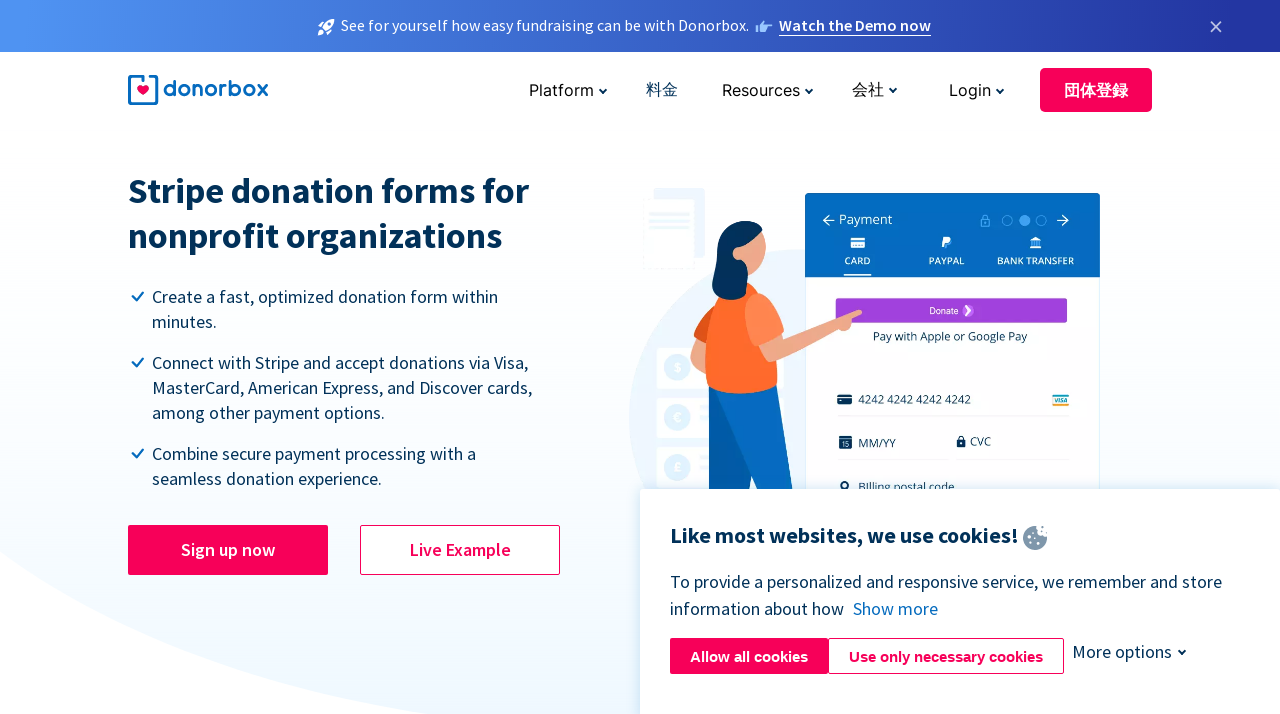

--- FILE ---
content_type: text/html; charset=utf-8
request_url: https://donorbox.org/ja/stripe-donations?original_url=https%3A%2F%2Fdonorbox.org%2F%3Futm_source%3DPoweredby%26utm_campaign%3DDefMon3%2Bx%2BAlex%2BKinash%26utm_content%3D466034%26utm_org%3DRotary%2BKlubi%2BTallinn%2BVanalinn&utm_campaign=DefMon3+x+Alex+Kinash&utm_content=466034&utm_source=Poweredby
body_size: 13330
content:
<!DOCTYPE html><html lang="ja"><head><link rel="preconnect" href="https://www.googletagmanager.com"/><link rel="preconnect" href="https://google.com"/><link rel="preconnect" href="https://googleads.g.doubleclick.net"/><link rel="preconnect" href="https://www.facebook.com"/><link rel="preconnect" href="https://connect.facebook.net"/><link rel="preconnect" href="https://cdn.heapanalytics.com"/><link rel="dns-prefetch" href="https://www.googletagmanager.com"/><link rel="dns-prefetch" href="https://google.com"/><link rel="dns-prefetch" href="https://googleads.g.doubleclick.net"/><link rel="dns-prefetch" href="https://www.facebook.com"/><link rel="dns-prefetch" href="https://connect.facebook.net"/><link rel="dns-prefetch" href="https://cdn.heapanalytics.com"/><script>
  (function(w,d,s,l,i){w[l]=w[l]||[];w[l].push({'gtm.start':
      new Date().getTime(),event:'gtm.js'});var f=d.getElementsByTagName(s)[0],
    j=d.createElement(s),dl=l!='dataLayer'?'&l='+l:'';j.async=true;j.src=
    'https://www.googletagmanager.com/gtm.js?id='+i+dl;f.parentNode.insertBefore(j,f);
  })(window,document,'script','dataLayer','GTM-NWL3C83');
</script><script type="text/javascript" id="hs-script-loader" async defer src="//js.hs-scripts.com/7947408.js"></script><meta charset="utf-8"/><link rel="canonical" href="https://donorbox.org/ja/stripe-donations"/><title>Stripe Donation Form for Nonprofits - Stripe Donations</title><meta name="viewport" content="initial-scale=1.0"/><meta name="description" content="Accept donations on your website with Stripe donation form. Let donors use their credit card to donate directly on your website."/><meta name="keywords" content="Stripe Donations, fundraising with stripe"/><meta property="og:type" content="website"/><meta property="og:site_name" content="Donorbox"/><meta property="og:title" content="Stripe Donation Form for Nonprofits - Stripe Donations"/><meta property="og:description" content="Accept donations on your website with Stripe donation form. Let donors use their credit card to donate directly on your website."/><meta property="og:image" content="https://donorbox.org/landing_pages_assets/new-landing-pages/meta-images/home-7f2d68aaa66ab38667597d199072cb7cfc72fddee878fe425c74f91f17e1bd47.jpg"/><meta name="twitter:title" content="Stripe Donation Form for Nonprofits - Stripe Donations"/><meta name="twitter:description" content="Accept donations on your website with Stripe donation form. Let donors use their credit card to donate directly on your website."/><meta name="twitter:image" content="https://donorbox.org/landing_pages_assets/new-landing-pages/meta-images/home-7f2d68aaa66ab38667597d199072cb7cfc72fddee878fe425c74f91f17e1bd47.jpg"/><meta name="twitter:card" content="summary_large_image"><link rel="manifest" href="/manifest.json"/><meta name="theme-color" content="#ffffff"/><meta name="msapplication-TileColor" content="#ffffff"/><meta name="msapplication-TileImage" content="/ms-icon-144x144.png"/><link rel="icon" type="image/x-icon" href="/favicon-16x16.png" sizes="16x16"/><link rel="icon" type="image/x-icon" href="/favicon-32x32.png" sizes="32x32"/><link rel="icon" type="image/x-icon" href="/favicon-96x96.png" sizes="96x96"/><link rel="apple-touch-icon" sizes="57x57" href="/apple-icon-57x57.png"/><link rel="apple-touch-icon" sizes="60x60" href="/apple-icon-60x60.png"/><link rel="apple-touch-icon" sizes="72x72" href="/apple-icon-72x72.png"/><link rel="apple-touch-icon" sizes="76x76" href="/apple-icon-76x76.png"/><link rel="apple-touch-icon" sizes="114x114" href="/apple-icon-114x114.png"/><link rel="apple-touch-icon" sizes="120x120" href="/apple-icon-120x120.png"/><link rel="apple-touch-icon" sizes="144x144" href="/apple-icon-144x144.png"/><link rel="apple-touch-icon" sizes="152x152" href="/apple-icon-152x152.png"/><link rel="apple-touch-icon" sizes="180x180" href="/apple-icon-180x180.png"/><link rel="icon" type="image/png" sizes="192x192" href="/android-icon-192x192.png"/><!--[if IE]><link href="/landing_pages_assets/sans-pro/regular-1b01f058419a6785ee98b1de8a8604871d53552aa677b16f401d440def8e8a83.eot" as="font" crossorigin="anonymous"><link href="/landing_pages_assets/sans-pro/semibold-048f420980b42d9b3569a8ea826e9ba97b0d882b56ce5a20e3d9acabe1fb7214.eot" as="font" crossorigin="anonymous"><link href="/landing_pages_assets/sans-pro/bold-d5374547beba86fc76521d5b16944f8ad313b955b65b28d4b89aa61a0f0cbb0d.eot" as="font" crossorigin="anonymous"><![endif]--><link rel="preload" href="/landing_pages_assets/sans-pro/regular-506df6d11eb8bd950dea2b0b1e69397bc4410daeec6ba5aab4ad41e3386996d2.woff2" as="font" type="font/woff2" crossorigin="anonymous" fetchpriority="high"><link rel="preload" href="/landing_pages_assets/sans-pro/semibold-2b125f39737026068a5de4414fdd71a08ad6b3ea0e8e5f5bc97fa5607fdc3937.woff2" as="font" type="font/woff2" crossorigin="anonymous" fetchpriority="high"><link rel="preload" href="/landing_pages_assets/sans-pro/bold-6f023c1792d701dc7e4b79d25d86adf69729fff2700c4eb85b1dcb0d33fbe5c4.woff2" as="font" type="font/woff2" crossorigin="anonymous" fetchpriority="high"><link rel="preload" href="/landing_pages_assets/inter/regular-f71613ac7da472e102f775b374f4a766d816b1948ce4e0eaf7d9907c099363ad.woff2" as="font" type="font/woff2" crossorigin="anonymous" fetchpriority="high"><link rel="preload" href="/landing_pages_assets/inter/semibold-53b3114308ca921a20f8dc7349805375ab8381f8dc970f53e3e5dda7aa81a9f2.woff2" as="font" type="font/woff2" crossorigin="anonymous" fetchpriority="high"><link rel="preload" href="/landing_pages_assets/inter/bold-e6f866eac18175086a9e1ccd7cb63426122ee179ce42fdcf3380bfa79647dd2a.woff2" as="font" type="font/woff2" crossorigin="anonymous" fetchpriority="high"><link rel="preload" href="/landing_pages_assets/application-356b23ce10fcf475933bce3e94d3169112c289a59f6d8ef28f9f455231cb0bba.css" as="style" type="text/css"><link rel="stylesheet" href="/landing_pages_assets/application-356b23ce10fcf475933bce3e94d3169112c289a59f6d8ef28f9f455231cb0bba.css" media="all"/><!--[if lt IE 9]><script src="/landing_pages_assets/html5shiv.min-d9d619c5ff86e7cd908717476b6b86ecce6faded164984228232ac9ba2ccbf54.js" defer="defer"></script><link rel="stylesheet preload" href="/landing_pages_assets/application-ie-6348f8c6e18cc67ca7ffb537dc32222cdad4817d60777f38383a51934ae80c61.css" media="all" as="style"/><![endif]--><link rel="stylesheet preload" href="/landing_pages_assets/application-safari-918323572d70c4e57c897471611ef8e889c75652c5deff2b20b3aa5fe0856642.css" media="all" as="style"/><script type="application/ld+json">
    {
      "@context": "https://schema.org/",
      "@type": "WebApplication",
      "applicationCategory": "https://schema.org/WebApplication",
      "name": "Donorbox",
      "operatingSystem": "all",
      "screenshot": "'https://donorbox.org/donation-form-1.png') %>",
      "creator": {
        "@type": "Organization",
        "url":"https://donorbox.org/",
        "name": "Donorbox",
        "logo": {
          "@type":"ImageObject",
          "url":"https://donorbox.org/landing_pages_assets/new-landing-pages/donorbox-logo-f8e4c600e9059ec561ebaa2c74695f32b6f344fdb23207623632b1400a76d27f.svg"
        }
      },
      "aggregateRating": {
        "@type": "AggregateRating",
        "ratingValue": "4.85",
        "reviewCount": "191"
      },
      "offers": {
        "@type": "AggregateOffer",
        "offeredBy": {
          "@type": "Organization",
          "name":"Donorbox"
        },
        "lowPrice": 0,
        "highPrice": 475,
        "offerCount": 4,
        "priceCurrency": "USD",
        "priceSpecification": [
          {
            "@type": "UnitPriceSpecification",
            "price": 0,
            "priceCurrency": "USD",
            "name": "Donorbox Grow Standard"
          },
          {
            "@type": "UnitPriceSpecification",
            "price": 139,
            "priceCurrency": "USD",
            "name": "Donorbox Grow Pro"
          },
          {
            "@type": "UnitPriceSpecification",
            "price": 250,
            "priceCurrency": "USD",
            "name": "Donorbox Premium Edge"
          },
          {
            "@type": "UnitPriceSpecification",
            "price": 475,
            "priceCurrency": "USD",
            "name": "Donorbox Premium Signature"
          }
        ]
      }
    }
  </script><script type="text/javascript">
  var kjs = window.kjs || function (a) {
    var c = { apiKey: a.apiKey };
    var d = document;
    setTimeout(function () {
      var b = d.createElement("script");
      b.src = a.url || "https://cdn.kiflo.com/k.js", d.getElementsByTagName("script")[0].parentNode.appendChild(b)
    });
    return c;
  }({ apiKey: "9c8f407a-8b34-4e16-b4c3-7933b4d7757e" });
</script></head><body id="application_stripe_donations" class="application stripe_donations ja" data-namespace="" data-controller="application" data-action="stripe_donations" data-locale="ja"><noscript><iframe src="https://www.googletagmanager.com/ns.html?id=GTM-NWL3C83" height="0" width="0" style="display:none;visibility:hidden"></iframe></noscript><div id="sticky_bar" class="sticky-nav-bar d-none"><p><img alt="See for yourself how easy fundraising can be with Donorbox." width="20" height="20" fetchpriority="high" loading="eager" src="/landing_pages_assets/new-landing-pages/rocket-launch-f7f79fcf9aab8e19a4c95eede5c7206b681c9a568d19ca0e63d4a32635605bf0.svg"/><span>See for yourself how easy fundraising can be with Donorbox.</span><img id="right_hand_icon" alt="See for yourself how easy fundraising can be with Donorbox." width="20" height="20" fetchpriority="high" loading="eager" src="/landing_pages_assets/new-landing-pages/hand-right-741947b82a464e7c9b2799a36575d9c057b4911a82dc6cc361fc6ec4bd5a34a9.svg"/><a target="_blank" rel="nofollow" href="https://donorbox.org/on-demand-demo-form/?utm_campaign=topbar">Watch the Demo now</a></p><div><span id="sticky_bar_close_icon">&times;</span></div></div><header id="app_header" class="ja"><a id="donorbox_logo" href="/ja?original_url=https%3A%2F%2Fdonorbox.org%2F%3Futm_source%3DPoweredby%26utm_campaign%3DDefMon3%2Bx%2BAlex%2BKinash%26utm_content%3D466034%26utm_org%3DRotary%2BKlubi%2BTallinn%2BVanalinn&amp;utm_campaign=DefMon3+x+Alex+Kinash&amp;utm_content=466034&amp;utm_source=Poweredby"><img title="Donorbox logo link to home" alt="Donorbox logo link to home" width="140" height="40" onerror="this.src=&#39;https://donorbox-www.herokuapp.com/landing_pages_assets/new-landing-pages/donorbox-logo-b007498227b575bbca83efad467e73805837c02601fc3d2da33ab7fc5772f1d0.svg&#39;" src="/landing_pages_assets/new-landing-pages/donorbox-logo-b007498227b575bbca83efad467e73805837c02601fc3d2da33ab7fc5772f1d0.svg"/></a><input id="menu_toggle" type="checkbox" name="menu_toggle" aria-label="Toggle menu"><label for="menu_toggle" aria-label="Toggle menu"></label><nav><div id="nav_dropdown_platform" aria-labelledby="nav_platform_menu_title"><p id="nav_platform_menu_title" class="menu_title"><button name="button" type="button">Platform</button></p><div class="submenu"><ul id="features_nav_list"><li><p>Fundrasing Features</p></li><li><a data-icon="all-features" href="/ja/features?original_url=https%3A%2F%2Fdonorbox.org%2F%3Futm_source%3DPoweredby%26utm_campaign%3DDefMon3%2Bx%2BAlex%2BKinash%26utm_content%3D466034%26utm_org%3DRotary%2BKlubi%2BTallinn%2BVanalinn&amp;utm_campaign=DefMon3+x+Alex+Kinash&amp;utm_content=466034&amp;utm_source=Poweredby">All features</a></li><li><a data-icon="quick-donate" href="/ja/quick-donate?original_url=https%3A%2F%2Fdonorbox.org%2F%3Futm_source%3DPoweredby%26utm_campaign%3DDefMon3%2Bx%2BAlex%2BKinash%26utm_content%3D466034%26utm_org%3DRotary%2BKlubi%2BTallinn%2BVanalinn&amp;utm_campaign=DefMon3+x+Alex+Kinash&amp;utm_content=466034&amp;utm_source=Poweredby">QuickDonate™ Donor Portal</a></li><li><a data-icon="donation-forms" href="/ja/donation-forms?original_url=https%3A%2F%2Fdonorbox.org%2F%3Futm_source%3DPoweredby%26utm_campaign%3DDefMon3%2Bx%2BAlex%2BKinash%26utm_content%3D466034%26utm_org%3DRotary%2BKlubi%2BTallinn%2BVanalinn&amp;utm_campaign=DefMon3+x+Alex+Kinash&amp;utm_content=466034&amp;utm_source=Poweredby">Donation Forms</a></li><li><a data-icon="events" href="/ja/events?original_url=https%3A%2F%2Fdonorbox.org%2F%3Futm_source%3DPoweredby%26utm_campaign%3DDefMon3%2Bx%2BAlex%2BKinash%26utm_content%3D466034%26utm_org%3DRotary%2BKlubi%2BTallinn%2BVanalinn&amp;utm_campaign=DefMon3+x+Alex+Kinash&amp;utm_content=466034&amp;utm_source=Poweredby">Events</a></li><li><a data-icon="donation-pages" href="/ja/donation-pages?original_url=https%3A%2F%2Fdonorbox.org%2F%3Futm_source%3DPoweredby%26utm_campaign%3DDefMon3%2Bx%2BAlex%2BKinash%26utm_content%3D466034%26utm_org%3DRotary%2BKlubi%2BTallinn%2BVanalinn&amp;utm_campaign=DefMon3+x+Alex+Kinash&amp;utm_content=466034&amp;utm_source=Poweredby">Donation Pages</a></li><li><a data-icon="recurring-donations" href="/ja/recurring-donations?original_url=https%3A%2F%2Fdonorbox.org%2F%3Futm_source%3DPoweredby%26utm_campaign%3DDefMon3%2Bx%2BAlex%2BKinash%26utm_content%3D466034%26utm_org%3DRotary%2BKlubi%2BTallinn%2BVanalinn&amp;utm_campaign=DefMon3+x+Alex+Kinash&amp;utm_content=466034&amp;utm_source=Poweredby">Recurring Donations</a></li><li><a data-icon="p2p" href="/ja/peer-to-peer-fundraising?original_url=https%3A%2F%2Fdonorbox.org%2F%3Futm_source%3DPoweredby%26utm_campaign%3DDefMon3%2Bx%2BAlex%2BKinash%26utm_content%3D466034%26utm_org%3DRotary%2BKlubi%2BTallinn%2BVanalinn&amp;utm_campaign=DefMon3+x+Alex+Kinash&amp;utm_content=466034&amp;utm_source=Poweredby">Peer-to-Peer</a></li><li><a data-icon="donor-management" href="/ja/donor-management?original_url=https%3A%2F%2Fdonorbox.org%2F%3Futm_source%3DPoweredby%26utm_campaign%3DDefMon3%2Bx%2BAlex%2BKinash%26utm_content%3D466034%26utm_org%3DRotary%2BKlubi%2BTallinn%2BVanalinn&amp;utm_campaign=DefMon3+x+Alex+Kinash&amp;utm_content=466034&amp;utm_source=Poweredby">Donor Management</a></li><li><a data-icon="memberships" href="/ja/memberships?original_url=https%3A%2F%2Fdonorbox.org%2F%3Futm_source%3DPoweredby%26utm_campaign%3DDefMon3%2Bx%2BAlex%2BKinash%26utm_content%3D466034%26utm_org%3DRotary%2BKlubi%2BTallinn%2BVanalinn&amp;utm_campaign=DefMon3+x+Alex+Kinash&amp;utm_content=466034&amp;utm_source=Poweredby">Memberships</a></li><li><a data-icon="text-to-give" href="/ja/text-to-give?original_url=https%3A%2F%2Fdonorbox.org%2F%3Futm_source%3DPoweredby%26utm_campaign%3DDefMon3%2Bx%2BAlex%2BKinash%26utm_content%3D466034%26utm_org%3DRotary%2BKlubi%2BTallinn%2BVanalinn&amp;utm_campaign=DefMon3+x+Alex+Kinash&amp;utm_content=466034&amp;utm_source=Poweredby">Text-to-Give</a></li><li><a data-icon="crowdfunding" href="/ja/crowdfunding-platform?original_url=https%3A%2F%2Fdonorbox.org%2F%3Futm_source%3DPoweredby%26utm_campaign%3DDefMon3%2Bx%2BAlex%2BKinash%26utm_content%3D466034%26utm_org%3DRotary%2BKlubi%2BTallinn%2BVanalinn&amp;utm_campaign=DefMon3+x+Alex+Kinash&amp;utm_content=466034&amp;utm_source=Poweredby">Crowdfunding</a></li></ul><ul id="products_nav_list"><li><p>Product</p></li><li><a data-icon="crm" href="/ja/nonprofit-crm?original_url=https%3A%2F%2Fdonorbox.org%2F%3Futm_source%3DPoweredby%26utm_campaign%3DDefMon3%2Bx%2BAlex%2BKinash%26utm_content%3D466034%26utm_org%3DRotary%2BKlubi%2BTallinn%2BVanalinn&amp;utm_campaign=DefMon3+x+Alex+Kinash&amp;utm_content=466034&amp;utm_source=Poweredby">CRM</a></li><li><a data-icon="donorbox-live" href="/ja/live-kiosk?original_url=https%3A%2F%2Fdonorbox.org%2F%3Futm_source%3DPoweredby%26utm_campaign%3DDefMon3%2Bx%2BAlex%2BKinash%26utm_content%3D466034%26utm_org%3DRotary%2BKlubi%2BTallinn%2BVanalinn&amp;utm_campaign=DefMon3+x+Alex+Kinash&amp;utm_content=466034&amp;utm_source=Poweredby">Donorbox Live™ Kiosk</a></li><li><a data-icon="tap-to-donate" href="/ja/tap-to-donate?original_url=https%3A%2F%2Fdonorbox.org%2F%3Futm_source%3DPoweredby%26utm_campaign%3DDefMon3%2Bx%2BAlex%2BKinash%26utm_content%3D466034%26utm_org%3DRotary%2BKlubi%2BTallinn%2BVanalinn&amp;utm_campaign=DefMon3+x+Alex+Kinash&amp;utm_content=466034&amp;utm_source=Poweredby">Tap to Donate</a></li><li><a data-icon="jay-ai" href="/ja/jay-ai?original_url=https%3A%2F%2Fdonorbox.org%2F%3Futm_source%3DPoweredby%26utm_campaign%3DDefMon3%2Bx%2BAlex%2BKinash%26utm_content%3D466034%26utm_org%3DRotary%2BKlubi%2BTallinn%2BVanalinn&amp;utm_campaign=DefMon3+x+Alex+Kinash&amp;utm_content=466034&amp;utm_source=Poweredby">Jay·AI</a></li><li><a data-icon="integrations" href="/ja/integrations?original_url=https%3A%2F%2Fdonorbox.org%2F%3Futm_source%3DPoweredby%26utm_campaign%3DDefMon3%2Bx%2BAlex%2BKinash%26utm_content%3D466034%26utm_org%3DRotary%2BKlubi%2BTallinn%2BVanalinn&amp;utm_campaign=DefMon3+x+Alex+Kinash&amp;utm_content=466034&amp;utm_source=Poweredby">Integrations</a></li></ul><div id="premium_nav_block"><img alt="Premium" width="255" height="30" fetchpriority="low" decoding="async" loading="lazy" src="/landing_pages_assets/new-landing-pages/top-header/donorbox-premium-logo-8d6bede1eb7846c4ee4690f7bf7bb979b01a5fedd4905af9bcb73886af2153bf.svg"/><dl><dt>Unleash Your Donation Potential</dt><dd> Personalized support and advanced tools to maximize your impact. <a class="learn-more-link" href="/ja/premium?original_url=https%3A%2F%2Fdonorbox.org%2F%3Futm_source%3DPoweredby%26utm_campaign%3DDefMon3%2Bx%2BAlex%2BKinash%26utm_content%3D466034%26utm_org%3DRotary%2BKlubi%2BTallinn%2BVanalinn&amp;utm_campaign=DefMon3+x+Alex+Kinash&amp;utm_content=466034&amp;utm_source=Poweredby">Learn More</a></dd></dl></div></div></div><a id="nav_link_pricing" href="/ja/pricing?original_url=https%3A%2F%2Fdonorbox.org%2F%3Futm_source%3DPoweredby%26utm_campaign%3DDefMon3%2Bx%2BAlex%2BKinash%26utm_content%3D466034%26utm_org%3DRotary%2BKlubi%2BTallinn%2BVanalinn&amp;utm_campaign=DefMon3+x+Alex+Kinash&amp;utm_content=466034&amp;utm_source=Poweredby">料金</a><div id="nav_dropdown_resources" aria-labelledby="nav_resources_menu_title"><p id="nav_resources_menu_title" class="menu_title"><button name="button" type="button">Resources</button></p><div class="submenu"><ul id="learning_nav_list"><li><p>Learn</p></li><li><a target="_blank" data-icon="blog" href="https://donorbox.org/nonprofit-blog">Blog</a></li><li><a target="_blank" rel="external noopener" data-icon="template" href="https://library.donorbox.org/">Guides &amp; Templates</a></li><li><a target="_blank" rel="external noopener" data-icon="webinars" href="https://webinars.donorbox.org/">Webinars</a></li><li><a data-icon="case-studies" href="/ja/case-studies?original_url=https%3A%2F%2Fdonorbox.org%2F%3Futm_source%3DPoweredby%26utm_campaign%3DDefMon3%2Bx%2BAlex%2BKinash%26utm_content%3D466034%26utm_org%3DRotary%2BKlubi%2BTallinn%2BVanalinn&amp;utm_campaign=DefMon3+x+Alex+Kinash&amp;utm_content=466034&amp;utm_source=Poweredby">Case Studies</a></li><li><a target="_blank" rel="external noopener" data-icon="podcast" href="https://podcasts.apple.com/us/podcast/the-nonprofit-podcast/id1483848924">Podcast</a></li></ul><ul id="use_cases_nav_list"><li><p>Donorbox for</p></li><li><a href="/ja/animal-fundraising?original_url=https%3A%2F%2Fdonorbox.org%2F%3Futm_source%3DPoweredby%26utm_campaign%3DDefMon3%2Bx%2BAlex%2BKinash%26utm_content%3D466034%26utm_org%3DRotary%2BKlubi%2BTallinn%2BVanalinn&amp;utm_campaign=DefMon3+x+Alex+Kinash&amp;utm_content=466034&amp;utm_source=Poweredby">Animal Welfare</a></li><li><a href="/ja/arts-fundraising?original_url=https%3A%2F%2Fdonorbox.org%2F%3Futm_source%3DPoweredby%26utm_campaign%3DDefMon3%2Bx%2BAlex%2BKinash%26utm_content%3D466034%26utm_org%3DRotary%2BKlubi%2BTallinn%2BVanalinn&amp;utm_campaign=DefMon3+x+Alex+Kinash&amp;utm_content=466034&amp;utm_source=Poweredby">Arts &amp; Culture</a></li><li><a href="/ja/church-fundraising?original_url=https%3A%2F%2Fdonorbox.org%2F%3Futm_source%3DPoweredby%26utm_campaign%3DDefMon3%2Bx%2BAlex%2BKinash%26utm_content%3D466034%26utm_org%3DRotary%2BKlubi%2BTallinn%2BVanalinn&amp;utm_campaign=DefMon3+x+Alex+Kinash&amp;utm_content=466034&amp;utm_source=Poweredby">Christianity</a></li><li><a href="/ja/university-fundraising?original_url=https%3A%2F%2Fdonorbox.org%2F%3Futm_source%3DPoweredby%26utm_campaign%3DDefMon3%2Bx%2BAlex%2BKinash%26utm_content%3D466034%26utm_org%3DRotary%2BKlubi%2BTallinn%2BVanalinn&amp;utm_campaign=DefMon3+x+Alex+Kinash&amp;utm_content=466034&amp;utm_source=Poweredby">Education</a></li><li><a href="/ja/fundraising-for-islamic-charities?original_url=https%3A%2F%2Fdonorbox.org%2F%3Futm_source%3DPoweredby%26utm_campaign%3DDefMon3%2Bx%2BAlex%2BKinash%26utm_content%3D466034%26utm_org%3DRotary%2BKlubi%2BTallinn%2BVanalinn&amp;utm_campaign=DefMon3+x+Alex+Kinash&amp;utm_content=466034&amp;utm_source=Poweredby">Islam</a></li><li><a href="/ja/jewish-fundraising?original_url=https%3A%2F%2Fdonorbox.org%2F%3Futm_source%3DPoweredby%26utm_campaign%3DDefMon3%2Bx%2BAlex%2BKinash%26utm_content%3D466034%26utm_org%3DRotary%2BKlubi%2BTallinn%2BVanalinn&amp;utm_campaign=DefMon3+x+Alex+Kinash&amp;utm_content=466034&amp;utm_source=Poweredby">Judaism</a></li><li><a href="/ja/journalism-fundraising?original_url=https%3A%2F%2Fdonorbox.org%2F%3Futm_source%3DPoweredby%26utm_campaign%3DDefMon3%2Bx%2BAlex%2BKinash%26utm_content%3D466034%26utm_org%3DRotary%2BKlubi%2BTallinn%2BVanalinn&amp;utm_campaign=DefMon3+x+Alex+Kinash&amp;utm_content=466034&amp;utm_source=Poweredby">Journalism</a></li><li><a href="/ja/medical-research-fundraising?original_url=https%3A%2F%2Fdonorbox.org%2F%3Futm_source%3DPoweredby%26utm_campaign%3DDefMon3%2Bx%2BAlex%2BKinash%26utm_content%3D466034%26utm_org%3DRotary%2BKlubi%2BTallinn%2BVanalinn&amp;utm_campaign=DefMon3+x+Alex+Kinash&amp;utm_content=466034&amp;utm_source=Poweredby">Healthcare</a></li><li><a href="/ja/political-fundraising?original_url=https%3A%2F%2Fdonorbox.org%2F%3Futm_source%3DPoweredby%26utm_campaign%3DDefMon3%2Bx%2BAlex%2BKinash%26utm_content%3D466034%26utm_org%3DRotary%2BKlubi%2BTallinn%2BVanalinn&amp;utm_campaign=DefMon3+x+Alex+Kinash&amp;utm_content=466034&amp;utm_source=Poweredby">Politics</a></li><li><a href="/ja/temple-fundraising?original_url=https%3A%2F%2Fdonorbox.org%2F%3Futm_source%3DPoweredby%26utm_campaign%3DDefMon3%2Bx%2BAlex%2BKinash%26utm_content%3D466034%26utm_org%3DRotary%2BKlubi%2BTallinn%2BVanalinn&amp;utm_campaign=DefMon3+x+Alex+Kinash&amp;utm_content=466034&amp;utm_source=Poweredby">Temples</a></li></ul><ul id="support_nav_list"><li><p>Support</p></li><li><a target="_blank" rel="external noopener" data-icon="onboarding" href="https://academy.donorbox.org/p/donorbox-onboarding">Onboarding Guide</a></li><li><a target="_blank" rel="external noopener" data-icon="help-center" href="https://donorbox.zendesk.com/hc/en-us">Help Center</a></li><li><a data-icon="contact-us" href="/ja/contact?original_url=https%3A%2F%2Fdonorbox.org%2F%3Futm_source%3DPoweredby%26utm_campaign%3DDefMon3%2Bx%2BAlex%2BKinash%26utm_content%3D466034%26utm_org%3DRotary%2BKlubi%2BTallinn%2BVanalinn&amp;utm_campaign=DefMon3+x+Alex+Kinash&amp;utm_content=466034&amp;utm_source=Poweredby">Contact Us</a></li><li><a data-icon="sales" href="/ja/contact-sales?original_url=https%3A%2F%2Fdonorbox.org%2F%3Futm_source%3DPoweredby%26utm_campaign%3DDefMon3%2Bx%2BAlex%2BKinash%26utm_content%3D466034%26utm_org%3DRotary%2BKlubi%2BTallinn%2BVanalinn&amp;utm_campaign=DefMon3+x+Alex+Kinash&amp;utm_content=466034&amp;utm_source=Poweredby">Sales</a></li><li><a data-icon="security" href="/ja/security?original_url=https%3A%2F%2Fdonorbox.org%2F%3Futm_source%3DPoweredby%26utm_campaign%3DDefMon3%2Bx%2BAlex%2BKinash%26utm_content%3D466034%26utm_org%3DRotary%2BKlubi%2BTallinn%2BVanalinn&amp;utm_campaign=DefMon3+x+Alex+Kinash&amp;utm_content=466034&amp;utm_source=Poweredby">Security</a></li></ul><div id="nav_feature_blog_post"><article><p>FEATURED BLOG POST</p><a target="_blank" rel="external noopener" href="https://donorbox.org/nonprofit-blog/kind-kiosk"><img alt="Live Kiosk" width="362" height="204" fetchpriority="low" decoding="async" loading="lazy" src="/landing_pages_assets/new-landing-pages/top-header/live-kiosk-c446c75a0323106d741e74fca0fe8d249d630acbfbaa357f5ae46fe06326d04a.jpg"/><dl><dt>Donorbox Live™ Kiosk vs. Kind Kiosk</dt><dd>Looking for the best donation kiosk solution for your organization?</dd></dl></a></article></div></div></div><div id="nav_dropdown_company" aria-labelledby="nav_company_menu_title"><p id="nav_company_menu_title" class="menu_title"><button name="button" type="button">会社</button></p><div class="submenu"><ul><li><a href="/ja/about-us?original_url=https%3A%2F%2Fdonorbox.org%2F%3Futm_source%3DPoweredby%26utm_campaign%3DDefMon3%2Bx%2BAlex%2BKinash%26utm_content%3D466034%26utm_org%3DRotary%2BKlubi%2BTallinn%2BVanalinn&amp;utm_campaign=DefMon3+x+Alex+Kinash&amp;utm_content=466034&amp;utm_source=Poweredby">About Us</a></li><li><a target="_blank" rel="external noopener" href="https://boards.greenhouse.io/donorbox">Careers</a></li><li><a href="/ja/affiliate-partner-program?original_url=https%3A%2F%2Fdonorbox.org%2F%3Futm_source%3DPoweredby%26utm_campaign%3DDefMon3%2Bx%2BAlex%2BKinash%26utm_content%3D466034%26utm_org%3DRotary%2BKlubi%2BTallinn%2BVanalinn&amp;utm_campaign=DefMon3+x+Alex+Kinash&amp;utm_content=466034&amp;utm_source=Poweredby">Partnerships</a></li></ul></div></div><div id="nav_dropdown_login" aria-labelledby="nav_login_menu_title"><p id="nav_login_menu_title" class="menu_title"><button name="button" type="button">Login</button></p><div class="submenu"><ul><li><a id="nav_menu_org_signin_link" href="https://donorbox.org/ja/org_session/new">Org Login</a></li><li><a id="nav_menu_donor_signin_link" href="https://donorbox.org/ja/user_session/new">Donor Login</a></li></ul></div></div><a id="nav_menu_org_signup_link" role="button" class="button" href="https://donorbox.org/ja/orgs/new?original_url=https%3A%2F%2Fdonorbox.org%2F%3Futm_source%3DPoweredby%26utm_campaign%3DDefMon3%2Bx%2BAlex%2BKinash%26utm_content%3D466034%26utm_org%3DRotary%2BKlubi%2BTallinn%2BVanalinn&amp;utm_campaign=DefMon3+x+Alex+Kinash&amp;utm_content=466034&amp;utm_source=Poweredby">団体登録</a></nav></header><main><section id="state_of_the_art_stripe" class="first_featured_section state_of_the_art"><h1>Stripe donation forms for nonprofit organizations</h1><ul id="state_of_the_art_donorbox_features"><li>Create a fast, optimized donation form within minutes.</li><li>Connect with Stripe and accept donations via Visa, MasterCard, American Express, and Discover cards, among other payment options.</li><li>Combine secure payment processing with a seamless donation experience.</li></ul><div id="state_of_the_art_calls_to_action"><a role="button" class="button signup-for-free-button" href="https://donorbox.org/ja/orgs/new?original_url=https%3A%2F%2Fdonorbox.org%2F%3Futm_source%3DPoweredby%26utm_campaign%3DDefMon3%2Bx%2BAlex%2BKinash%26utm_content%3D466034%26utm_org%3DRotary%2BKlubi%2BTallinn%2BVanalinn&amp;utm_campaign=DefMon3+x+Alex+Kinash&amp;utm_content=466034&amp;utm_source=Poweredby">Sign up now</a><a id="state_of_the_art_live_example_link" role="button" target="_blank" class="button" href="https://foreverangels.org/donate.html">Live Example</a></div><picture><source type="image/webp" media="(max-width: 480px)" srcset="https://donorbox-www.herokuapp.com/landing_pages_assets/new-landing-pages/stripe-donations/hero-m-9ff32c58d848f7acbb3c53494ac3329a4cba88b32b0887ac216bed82c5d8e098.webp "/><source type="image/png" media="(max-width: 480px)" srcset="https://donorbox-www.herokuapp.com/landing_pages_assets/new-landing-pages/stripe-donations/hero-m-9c5881b9e890072b4507337377153c0b6426cb14b7ee8124ef598a21cdfc46ad.png "/><source type="image/webp" srcset="https://donorbox-www.herokuapp.com/landing_pages_assets/new-landing-pages/stripe-donations/hero-3fbc53132b99cd82ae6e83c29398ec210c139037fb56732ff6a7c83dc5e23986.webp "/><source type="image/png" srcset="https://donorbox-www.herokuapp.com/landing_pages_assets/new-landing-pages/stripe-donations/hero-53d9969044e42bb8bc21c70f7e5d5e73039dcfb9d6ea90dd35741a0af9116f99.png "/><img src="/landing_pages_assets/new-landing-pages/stripe-donations/hero-53d9969044e42bb8bc21c70f7e5d5e73039dcfb9d6ea90dd35741a0af9116f99.png" loading="lazy" width="471" height="456" title="Stripe donation forms for nonprofit organizations" alt="Stripe donation forms for nonprofit organizations"/></picture></section><section id="stripes_safety_and_donorbox_conversion"><h2>Stripe’s safety + Donorbox’s conversion-optimized forms</h2><p>Donorbox is built keeping nonprofits in mind. By combining the secure Stripe payment processor with <br/> Donorbox’s powerful donation form, you create an all-round donation system for your organization.</p><section id="simple_integration_no_coding_experience"><h3>Simple integration - no coding experience</h3><p>Donorbox is built for the nonprofit world. You don’t need software expertise to customize and install the perfect donation form on your website and integrate with Stripe API.</p><p>Directly add a donation form on your website, or add a pop up widget. Create your own fundraising page and add a donation button. Pick your best choice!</p><picture><source type="image/webp" media="(max-width: 480px)" srcset="https://donorbox-www.herokuapp.com/landing_pages_assets/new-landing-pages/stripe-donations/simple-integration-m-613b8b0dcd00fd08fa105fac3990c184aa666c9fd3d65f5b3adbedf6578145ed.webp "/><source type="image/png" media="(max-width: 480px)" srcset="https://donorbox-www.herokuapp.com/landing_pages_assets/new-landing-pages/stripe-donations/simple-integration-m-de06547b4d545e4db18981ff71e0d2334a54bd4a9e580aef7768b46ec9cf4bed.png "/><source type="image/webp" srcset="https://donorbox-www.herokuapp.com/landing_pages_assets/new-landing-pages/stripe-donations/simple-integration-19cbe6107ecc90439367e29481aa2af341c08e663f631d9bd9d5d812bb5b100f.webp "/><source type="image/png" srcset="https://donorbox-www.herokuapp.com/landing_pages_assets/new-landing-pages/stripe-donations/simple-integration-6e7bf5e850ec1da04f41aef528edef83aa63a3c9b19da69d245aa101cfaf457e.png "/><img src="/landing_pages_assets/new-landing-pages/stripe-donations/simple-integration-6e7bf5e850ec1da04f41aef528edef83aa63a3c9b19da69d245aa101cfaf457e.png" loading="lazy" width="461" height="554" title="Simple integration - no coding experience" alt="Simple integration - no coding experience"/></picture></section><section id="powerful_donor_management_for_nonprofits"><h3>Powerful donor management for nonprofits</h3><p>Analyze your donors closely with advanced filters. Add internal notes and track all communication within each donor profile. We also notify you upon important donor activity, helping you engage your donors at key moments.</p><p>Send automated, personalized donation receipts to your donors, and year-end receipts. Easily sort, export donor lists — we help you manage donor relationships better.</p><picture><source type="image/webp" media="(max-width: 480px)" srcset="https://donorbox-www.herokuapp.com/landing_pages_assets/new-landing-pages/stripe-donations/powerful-donor-management-m-dca9d4f6575bafbe07d46d930eea386fd9b629f6e0890e87e66959805d8841f7.webp "/><source type="image/png" media="(max-width: 480px)" srcset="https://donorbox-www.herokuapp.com/landing_pages_assets/new-landing-pages/stripe-donations/powerful-donor-management-m-daf70f1f0a17119d0993acef84f50fc68a0e48deba766eb51c0ca3e395300e1d.png "/><source type="image/webp" srcset="https://donorbox-www.herokuapp.com/landing_pages_assets/new-landing-pages/stripe-donations/powerful-donor-management-5e61c0da2e0a4a121d291f0767234a62c4f746cf6dd81cb75a5e1ba9987d6378.webp "/><source type="image/png" srcset="https://donorbox-www.herokuapp.com/landing_pages_assets/new-landing-pages/stripe-donations/powerful-donor-management-0bf4dc58acfe0ba1cef56742317b8774b7f34aa41292a0be765ed092e7d83e28.png "/><img src="/landing_pages_assets/new-landing-pages/stripe-donations/powerful-donor-management-0bf4dc58acfe0ba1cef56742317b8774b7f34aa41292a0be765ed092e7d83e28.png" loading="lazy" width="461" height="442" title="Powerful donor management for nonprofits" alt="Powerful donor management for nonprofits"/></picture></section><section id="optimized_for_recurring_donation"><h3>Optimized for recurring donations</h3><p>Donorbox is proven to boost recurring donations. We give your donors their own donor login — letting them update expired cards and edit recurring plans at any time.</p><p>Suggest your most suitable recurring amounts on your donation form and add recurring intervals, highlighting your preferred interval at the top of your donation form, along with a custom message!</p><picture><source type="image/webp" media="(max-width: 480px)" srcset="https://donorbox-www.herokuapp.com/landing_pages_assets/new-landing-pages/stripe-donations/recurring-donation-m-460e2e831332648df48611ca84043a0c63737bcb70ee407c897d235f4bb7eee0.webp "/><source type="image/png" media="(max-width: 480px)" srcset="https://donorbox-www.herokuapp.com/landing_pages_assets/new-landing-pages/stripe-donations/recurring-donation-m-174c7cff7977e6bea61c8d55991e0d43d8b958c7487c7e9d6c9251aa3a39b802.png "/><source type="image/webp" srcset="https://donorbox-www.herokuapp.com/landing_pages_assets/new-landing-pages/stripe-donations/recurring-donation-b7bfcb2610c7a1693e7cbe07b45168213659e5f64859d4a26c581af11dab0d5c.webp "/><source type="image/png" srcset="https://donorbox-www.herokuapp.com/landing_pages_assets/new-landing-pages/stripe-donations/recurring-donation-cd0c38d52b0bd8a35b680e8e5fe3bc088472b77e522275e078cea46d561ca52b.png "/><img src="/landing_pages_assets/new-landing-pages/stripe-donations/recurring-donation-cd0c38d52b0bd8a35b680e8e5fe3bc088472b77e522275e078cea46d561ca52b.png" loading="lazy" width="461" height="437" title="Optimized for recurring donations" alt="Optimized for recurring donations"/></picture></section><section id="secure_your_donation_form"><h3>Secure your donation form</h3><p>With Stripe’s Radar fraud detection system and our own anti-fraud measures, we protect your campaign against scammers and fraud.</p><p>Donorbox is PCI compliant and secured by SSL/TLS encryption. We tokenize all card and bank details and don’t store any data. We also comply with the SCA requirement of European PSD2 regulations.</p><picture><source type="image/webp" media="(max-width: 480px)" srcset="https://donorbox-www.herokuapp.com/landing_pages_assets/new-landing-pages/stripe-donations/secure-your-donation-m-543c7b520d4840fe37d1711b6c4c0c55bbce8872ed0ca84da3dd96c2955e3b4d.webp "/><source type="image/png" media="(max-width: 480px)" srcset="https://donorbox-www.herokuapp.com/landing_pages_assets/new-landing-pages/stripe-donations/secure-your-donation-m-8afa0f0d67db811768bde3fc3e74c77869292e79206488f6b576acaa857d18d7.png "/><source type="image/webp" srcset="https://donorbox-www.herokuapp.com/landing_pages_assets/new-landing-pages/stripe-donations/secure-your-donation-0af3037b7359b87c4b268a4620d0f60dab1dfa9c0e7cd49326fc2c29db0cbc52.webp "/><source type="image/png" srcset="https://donorbox-www.herokuapp.com/landing_pages_assets/new-landing-pages/stripe-donations/secure-your-donation-737eb8052f93f6c91918b03404c9737c91cbe827597459cfc8050a361beb2a3a.png "/><img src="/landing_pages_assets/new-landing-pages/stripe-donations/secure-your-donation-737eb8052f93f6c91918b03404c9737c91cbe827597459cfc8050a361beb2a3a.png" loading="lazy" width="461" height="522" title="Secure your donation form" alt="Secure your donation form"/></picture></section></section><section id="all_round_donation_system_with_stripe"><h2>An all-round nonprofit donation system with Stripe</h2><p>Our features help increase your donations. With easy donor management, we help you increase your donor engagement.</p><article><svg aria-labelledby="compatible_with_your_cms" width="56" height="56"><title id="compatible_with_your_cms">Compatible with your CMS and platform agnostic</title><use xlink:href="/landing_pages_assets/new-landing-pages/stripe-donations/icons-6ae7a45cb8a9e4102c85a978fb5b54138ebd4493e98bf04993eb25d96361db78.svg#compatible_with_cms" height="56" width="56"></use></svg><h3>Compatible with your CMS and platform agnostic</h3><p>Add Donorbox donation form on your website on WordPress, Weebly, Squarespace, Wix or Weebly and more - within a few easy steps. Add your own customization on your donation form as per your branding.</p></article><article><svg aria-labelledby="multiple_payment_options" width="77" height="56"><title id="multiple_payment_options">Multiple payment options</title><use xlink:href="/landing_pages_assets/new-landing-pages/stripe-donations/icons-6ae7a45cb8a9e4102c85a978fb5b54138ebd4493e98bf04993eb25d96361db78.svg#multiple_payment" width="77" height="56"></use></svg><h3>Multiple payment options</h3><p>Accept donation via cards, Apple Pay, low-fee ACH & SEPA bank transfers and Google Pay and PayPal! <br/> We support 52+ different currencies to accept payments.</p></article><article><svg aria-labelledby="personalized_for_donors" width="72" height="65"><title id="personalized_for_donors">Personalized for donors</title><use xlink:href="/landing_pages_assets/new-landing-pages/stripe-donations/icons-6ae7a45cb8a9e4102c85a978fb5b54138ebd4493e98bf04993eb25d96361db78.svg#personalized" width="72" height="65"></use></svg><h3>Personalized for donors</h3><p>Let your donors give in honor or in memory of a person or let them add a comment with their donation. You can also ask your donor custom questions on your donation form. And, give them the option to cover your processing fee.</p></article></section><section id="easy_integrations_stripe" class="bg_ellipse"><h2>Easy integrations</h2><p>Our integrations help you grow your nonprofit strategically, engage donors better - an <br/> integrated solution for your nonprofit fundraising.</p><dl><div><dt>Payment</dt><dd><a href="/ja/stripe-donations?original_url=https%3A%2F%2Fdonorbox.org%2F%3Futm_source%3DPoweredby%26utm_campaign%3DDefMon3%2Bx%2BAlex%2BKinash%26utm_content%3D466034%26utm_org%3DRotary%2BKlubi%2BTallinn%2BVanalinn&amp;utm_campaign=DefMon3+x+Alex+Kinash&amp;utm_content=466034&amp;utm_source=Poweredby"><img loading="lazy" alt="Stripe" title="Stripe" width="160" height="50" src="/landing_pages_blobs/images/home/stripe.svg"/></a><span><img id="ach_logo" loading="lazy" alt="ACH" title="ACH" width="129" height="50" src="/landing_pages_blobs/images/home/ach.svg"/></span><a class="inline-logos" href="/ja/venmo?original_url=https%3A%2F%2Fdonorbox.org%2F%3Futm_source%3DPoweredby%26utm_campaign%3DDefMon3%2Bx%2BAlex%2BKinash%26utm_content%3D466034%26utm_org%3DRotary%2BKlubi%2BTallinn%2BVanalinn&amp;utm_campaign=DefMon3+x+Alex+Kinash&amp;utm_content=466034&amp;utm_source=Poweredby"><img id="venmo_logo" loading="lazy" alt="venmo" title="venmo" width="91" height="50" src="/landing_pages_blobs/images/home/venmo.svg"/></a><a class="inline-logos" href="/ja/paypal-for-nonprofits?original_url=https%3A%2F%2Fdonorbox.org%2F%3Futm_source%3DPoweredby%26utm_campaign%3DDefMon3%2Bx%2BAlex%2BKinash%26utm_content%3D466034%26utm_org%3DRotary%2BKlubi%2BTallinn%2BVanalinn&amp;utm_campaign=DefMon3+x+Alex+Kinash&amp;utm_content=466034&amp;utm_source=Poweredby"><img loading="lazy" alt="Paypal" title="Paypal" width="72" height="20" src="/landing_pages_blobs/images/home/paypal.svg"/></a><a class="inline-logos" href="/ideal-donation?original_url=https%3A%2F%2Fdonorbox.org%2F%3Futm_source%3DPoweredby%26utm_campaign%3DDefMon3%2Bx%2BAlex%2BKinash%26utm_content%3D466034%26utm_org%3DRotary%2BKlubi%2BTallinn%2BVanalinn&amp;utm_campaign=DefMon3+x+Alex+Kinash&amp;utm_content=466034&amp;utm_source=Poweredby"><img loading="lazy" alt="Ideal" title="Ideal" width="25" height="24" src="/landing_pages_blobs/images/home/ideal.svg"/></a><span><img id="sepa_logo" loading="lazy" alt="Sepa" title="Sepa" width="57" height="16" src="/landing_pages_blobs/images/home/sepa.svg"/></span><span><img id="canadian_pad_logo" loading="lazy" alt="Canadian PAD" title="Canadian PAD" width="123" height="11" src="/landing_pages_blobs/images/home/canadian-pads.svg"/></span></dd></div><div><dt>CMS / Web Platforms</dt><dd><a href="/ja/wordpress-donation-plugin?original_url=https%3A%2F%2Fdonorbox.org%2F%3Futm_source%3DPoweredby%26utm_campaign%3DDefMon3%2Bx%2BAlex%2BKinash%26utm_content%3D466034%26utm_org%3DRotary%2BKlubi%2BTallinn%2BVanalinn&amp;utm_campaign=DefMon3+x+Alex+Kinash&amp;utm_content=466034&amp;utm_source=Poweredby"><img loading="lazy" alt="Wordpress" title="Wordpress" width="160" height="50" src="/landing_pages_blobs/images/home/wordpress.svg"/></a><a href="/ja/squarespace-donations?original_url=https%3A%2F%2Fdonorbox.org%2F%3Futm_source%3DPoweredby%26utm_campaign%3DDefMon3%2Bx%2BAlex%2BKinash%26utm_content%3D466034%26utm_org%3DRotary%2BKlubi%2BTallinn%2BVanalinn&amp;utm_campaign=DefMon3+x+Alex+Kinash&amp;utm_content=466034&amp;utm_source=Poweredby"><img loading="lazy" alt="Squarespace" title="Squarespace" width="160" height="50" src="/landing_pages_blobs/images/home/squarespace.svg"/></a><a class="inline-logos" href="/ja/wix-donations?original_url=https%3A%2F%2Fdonorbox.org%2F%3Futm_source%3DPoweredby%26utm_campaign%3DDefMon3%2Bx%2BAlex%2BKinash%26utm_content%3D466034%26utm_org%3DRotary%2BKlubi%2BTallinn%2BVanalinn&amp;utm_campaign=DefMon3+x+Alex+Kinash&amp;utm_content=466034&amp;utm_source=Poweredby"><img loading="lazy" alt="Wix" title="Wix" width="65" height="26" src="/landing_pages_blobs/images/home/wix.svg"/></a><a class="inline-logos" href="/ja/weebly-donations?original_url=https%3A%2F%2Fdonorbox.org%2F%3Futm_source%3DPoweredby%26utm_campaign%3DDefMon3%2Bx%2BAlex%2BKinash%26utm_content%3D466034%26utm_org%3DRotary%2BKlubi%2BTallinn%2BVanalinn&amp;utm_campaign=DefMon3+x+Alex+Kinash&amp;utm_content=466034&amp;utm_source=Poweredby"><img loading="lazy" alt="Weebly" title="Weebly" width="95" height="34" src="/landing_pages_blobs/images/home/weebly.svg"/></a></dd></div><div><dt>Add-ons</dt><dd><a href="/ja/mailchimp-integration?original_url=https%3A%2F%2Fdonorbox.org%2F%3Futm_source%3DPoweredby%26utm_campaign%3DDefMon3%2Bx%2BAlex%2BKinash%26utm_content%3D466034%26utm_org%3DRotary%2BKlubi%2BTallinn%2BVanalinn&amp;utm_campaign=DefMon3+x+Alex+Kinash&amp;utm_content=466034&amp;utm_source=Poweredby"><img loading="lazy" alt="Mailchimp" title="Mailchimp" width="160" height="50" src="/landing_pages_blobs/images/home/mailchimp.svg"/></a><a href="/ja/double-the-donation?original_url=https%3A%2F%2Fdonorbox.org%2F%3Futm_source%3DPoweredby%26utm_campaign%3DDefMon3%2Bx%2BAlex%2BKinash%26utm_content%3D466034%26utm_org%3DRotary%2BKlubi%2BTallinn%2BVanalinn&amp;utm_campaign=DefMon3+x+Alex+Kinash&amp;utm_content=466034&amp;utm_source=Poweredby"><img loading="lazy" alt="Double Donation" title="Double Donation" width="160" height="50" src="/landing_pages_blobs/images/home/double-the-donation.svg"/></a><a class="inline-logos" href="/ja/zapier-integration?original_url=https%3A%2F%2Fdonorbox.org%2F%3Futm_source%3DPoweredby%26utm_campaign%3DDefMon3%2Bx%2BAlex%2BKinash%26utm_content%3D466034%26utm_org%3DRotary%2BKlubi%2BTallinn%2BVanalinn&amp;utm_campaign=DefMon3+x+Alex+Kinash&amp;utm_content=466034&amp;utm_source=Poweredby"><img loading="lazy" alt="Zapier" title="Zapier" width="91" height="43" src="/landing_pages_blobs/images/home/zapier.svg"/></a><a class="inline-logos" href="/ja/salesforce-integration?original_url=https%3A%2F%2Fdonorbox.org%2F%3Futm_source%3DPoweredby%26utm_campaign%3DDefMon3%2Bx%2BAlex%2BKinash%26utm_content%3D466034%26utm_org%3DRotary%2BKlubi%2BTallinn%2BVanalinn&amp;utm_campaign=DefMon3+x+Alex+Kinash&amp;utm_content=466034&amp;utm_source=Poweredby"><img loading="lazy" alt="Salesforce" title="Salesforce" width="50" height="36" src="/landing_pages_blobs/images/home/salesforce.svg"/></a></dd></div></dl></section><section id="stripe_resources"><h2>Resources</h2><article><a target="_blank" href="https://donorbox.org/nonprofit-blog/get-started-with-donorbox/"><picture><source type="image/webp" media="(max-width: 480px)" srcset="https://donorbox-www.herokuapp.com/landing_pages_assets/new-landing-pages/stripe-donations/resources-1-m-30ff74915c7c189fff4761b6cd718a4d2380998d0764de60f858582f1fd93655.webp "/><source type="image/png" media="(max-width: 480px)" srcset="https://donorbox-www.herokuapp.com/landing_pages_assets/new-landing-pages/stripe-donations/resources-1-m-967ba38721b218e5a4aabfb3f800ad411a36aa65afc4a64b302b259096baf573.png "/><source type="image/webp" srcset="https://donorbox-www.herokuapp.com/landing_pages_assets/new-landing-pages/stripe-donations/resources-1-96ca24a7558de086071b34335d56c58bcced54c0bd4fb66459a5702e5eaf43e6.webp "/><source type="image/png" srcset="https://donorbox-www.herokuapp.com/landing_pages_assets/new-landing-pages/stripe-donations/resources-1-6860b3fd2ced8e92470c5d3408df8abe36af72c306c5c879badcce30b3f078e7.png "/><img width="470" height="200" loading="lazy" alt="Get Started with Donorbox" title="Get Started with Donorbox" data-src="https://donorbox-www.herokuapp.com/landing_pages_assets/new-landing-pages/stripe-donations/resources-1-6860b3fd2ced8e92470c5d3408df8abe36af72c306c5c879badcce30b3f078e7.png" src="/landing_pages_assets/new-landing-pages/stripe-donations/resources-1-6860b3fd2ced8e92470c5d3408df8abe36af72c306c5c879badcce30b3f078e7.png"/></picture><h3>Get Started with Donorbox</h3><p>Welcome to Donorbox! <br/> We realize you might have a few questions as you get started, so we created this guide to help you work through them.</p><p>Here are the steps covered in this post...</p></a></article><article><a target="_blank" href="https://donorbox.org/nonprofit-blog/donations-with-stripe/"><picture><source type="image/webp" media="(max-width: 480px)" srcset="https://donorbox-www.herokuapp.com/landing_pages_assets/new-landing-pages/stripe-donations/resources-2-m-11c58db9cfb42314aaefdc5d55590399f1d9a56b7d3dc09dd8c608e81005ddcc.webp "/><source type="image/png" media="(max-width: 480px)" srcset="https://donorbox-www.herokuapp.com/landing_pages_assets/new-landing-pages/stripe-donations/resources-2-m-55fe39444db568719d4611444a1b8269edcea98e38d7e5007d468307ae247027.png "/><source type="image/webp" srcset="https://donorbox-www.herokuapp.com/landing_pages_assets/new-landing-pages/stripe-donations/resources-2-13f235a82c29daa4aed5a2c6a0876d1862522edde0cb1317bc96d70791729691.webp "/><source type="image/png" srcset="https://donorbox-www.herokuapp.com/landing_pages_assets/new-landing-pages/stripe-donations/resources-2-77cf4459d6a15222d285e4c9a1f23d9ac0a2e3cd0dbfa7b76bad3beacc7c25b7.png "/><img width="470" height="214" loading="lazy" alt="How to Accept Online Donations with Stripe" title="How to Accept Online Donations with Stripe" data-src="https://donorbox-www.herokuapp.com/landing_pages_assets/new-landing-pages/stripe-donations/resources-2-77cf4459d6a15222d285e4c9a1f23d9ac0a2e3cd0dbfa7b76bad3beacc7c25b7.png" src="/landing_pages_assets/new-landing-pages/stripe-donations/resources-2-77cf4459d6a15222d285e4c9a1f23d9ac0a2e3cd0dbfa7b76bad3beacc7c25b7.png"/></picture><h3>How to Accept Online Donations with Stripe</h3><p>Donorbox is a state-of-the-art, powerful, and effective fundraising software that enables nonprofit organizations to collect and process online donations and build long-lasting relationships with donors. Our donation platform helps various organizations raise money for...</p></a></article></section><section id="partners"><h2> 96ヶ国の100,000以上の団体で、募金ソフトウェアDonorboxが利用されています。 </h2><div id="partners_logos"><svg width="100" height="48" aria-labelledby="heriot_watt_university_logo_title heriot_watt_university_logo_desp"><title id="heriot_watt_university_logo_title">HERIOT WATT UNIVERSITY</title><desc id="heriot_watt_university_logo_desp">HERIOT WATT UNIVERSITY</desc><use href="/landing_pages_assets/new-landing-pages/icons/over9000-b7112dedbcff6d67aec52d094c80942b05ce7e904baf616fd8157b866c9e5167.svg#heriot_watt_university"></use></svg><svg width="98" height="44" aria-labelledby="habitat_logo_title habitat_logo_desp"><title id="habitat_logo_title">Habitat for Humanity of Ventura County</title><desc id="habitat_logo_desp">Habitat for Humanity of Ventura County</desc><use href="/landing_pages_assets/new-landing-pages/icons/over9000-b7112dedbcff6d67aec52d094c80942b05ce7e904baf616fd8157b866c9e5167.svg#habitat"></use></svg><svg width="143" height="30" aria-labelledby="make_a_wish_title make_a_wish_desp"><title id="make_a_wish_title">Make A Wish</title><desc id="make_a_wish_desp">Make A Wish</desc><use href="/landing_pages_assets/new-landing-pages/icons/over9000-b7112dedbcff6d67aec52d094c80942b05ce7e904baf616fd8157b866c9e5167.svg#make_a_wish"></use></svg><svg width="88" height="36" aria-labelledby="cfa_logo_title cfa_logo_desp"><title id="cfa_logo_title">Code for America</title><desc id="cfa_logo_desp">Code for America</desc><use href="/landing_pages_assets/new-landing-pages/icons/over9000-b7112dedbcff6d67aec52d094c80942b05ce7e904baf616fd8157b866c9e5167.svg#code_for_america"></use></svg><svg width="74" height="40" aria-labelledby="baclub_logo_title baclub_logo_desp"><title id="baclub_logo_title">Boys &amp; girls club</title><desc id="baclub_logo_desp">Boys &amp; girls club</desc><use href="/landing_pages_assets/new-landing-pages/icons/over9000-b7112dedbcff6d67aec52d094c80942b05ce7e904baf616fd8157b866c9e5167.svg#boys_and_girls_club"></use></svg><svg width="50" height="50" aria-labelledby="sama_logo_title sama_logo_desp"><title id="sama_logo_title">SAMA</title><desc id="sama_logo_desp">SAMA</desc><use href="/landing_pages_assets/new-landing-pages/icons/over9000-b7112dedbcff6d67aec52d094c80942b05ce7e904baf616fd8157b866c9e5167.svg#sama"></use></svg></div><div id="supported_countries_flags"><svg width="30" height="20" aria-labelledby="eu_country_title eu_country_desp"><title id="eu_country_title">European flag</title><desc id="eu_country_desp">European flag</desc><use href="/landing_pages_assets/new-landing-pages/icons/flags-34cdf4389444802588159f308b40d3c6f5dcfb1f60681aa9e44b5798147f197c.svg#eu" width="30"></use></svg><svg width="30" height="20" aria-labelledby="mx_country_title mx_country_desp"><title id="mx_country_title">Mexican flag</title><desc id="mx_country_desp">Mexican flag</desc><use href="/landing_pages_assets/new-landing-pages/icons/flags-34cdf4389444802588159f308b40d3c6f5dcfb1f60681aa9e44b5798147f197c.svg#mx" width="30"></use></svg><svg width="30" height="20" aria-labelledby="gb_country_title gb_country_desp"><title id="gb_country_title">United Kingdom flag</title><desc id="gb_country_desp">United Kingdom flag</desc><use href="/landing_pages_assets/new-landing-pages/icons/flags-34cdf4389444802588159f308b40d3c6f5dcfb1f60681aa9e44b5798147f197c.svg#gb" width="30"></use></svg><svg width="30" height="20" aria-labelledby="ca_country_title ca_country_desp"><title id="ca_country_title">Canadian flag</title><desc id="ca_country_desp">Canadian flag</desc><use href="/landing_pages_assets/new-landing-pages/icons/flags-34cdf4389444802588159f308b40d3c6f5dcfb1f60681aa9e44b5798147f197c.svg#ca" width="30"></use></svg><svg width="30" height="20" aria-labelledby="au_country_title au_country_desp"><title id="au_country_title">Australian flag</title><desc id="au_country_desp">Australian flag</desc><use href="/landing_pages_assets/new-landing-pages/icons/flags-34cdf4389444802588159f308b40d3c6f5dcfb1f60681aa9e44b5798147f197c.svg#au" width="30"></use></svg><svg width="30" height="20" aria-labelledby="de_country_title de_country_desp"><title id="de_country_title">German flag</title><desc id="de_country_desp">German flag</desc><use href="/landing_pages_assets/new-landing-pages/icons/flags-34cdf4389444802588159f308b40d3c6f5dcfb1f60681aa9e44b5798147f197c.svg#de" width="30"></use></svg><svg width="30" height="20" aria-labelledby="us_country_title us_country_desp"><title id="us_country_title">United States of America flag</title><desc id="us_country_desp">United States of America flag</desc><use href="/landing_pages_assets/new-landing-pages/icons/flags-34cdf4389444802588159f308b40d3c6f5dcfb1f60681aa9e44b5798147f197c.svg#us" width="30"></use></svg><svg width="30" height="20" aria-labelledby="fr_country_title fr_country_desp"><title id="fr_country_title">French flag</title><desc id="fr_country_desp">French flag</desc><use href="/landing_pages_assets/new-landing-pages/icons/flags-34cdf4389444802588159f308b40d3c6f5dcfb1f60681aa9e44b5798147f197c.svg#fr" width="30"></use></svg><a href="https://stripe.com/global" target="_blank" rel="external noopener"> ご利用できる国を全て表示 </a></div><a role="button" class="button signup-for-free-button" href="https://donorbox.org/ja/orgs/new?original_url=https%3A%2F%2Fdonorbox.org%2F%3Futm_source%3DPoweredby%26utm_campaign%3DDefMon3%2Bx%2BAlex%2BKinash%26utm_content%3D466034%26utm_org%3DRotary%2BKlubi%2BTallinn%2BVanalinn&amp;utm_campaign=DefMon3+x+Alex+Kinash&amp;utm_content=466034&amp;utm_source=Poweredby">今すぐ募金を始めよう</a></section></main><footer><nav aria-labelledby="footer_certificate_title" id="footer_certificate"><div><picture><source type="image/webp" srcset="/landing_pages_blobs/images/footer-logo/winter-footer-logo-G2.webp "/><source type="image/png" srcset="/landing_pages_blobs/images/footer-logo/winter-footer-logo-G2.png "/><img src="/landing_pages_blobs/images/footer-logo/winter-footer-logo-G2.png" width="211" height="243" loading="lazy" alt="Rated #1 for Fundraising" title="Rated #1 for Fundraising"/></picture></div><p>Rated #1 for Fundraising </p></nav><nav aria-labelledby="footer_information_title" id="footer_information"><input type="checkbox" id="information_toggle" hidden><label for="information_toggle" id="footer_information_title"> インフォメーション </label><ul class="accordion-content"><li><a target="_blank" href="/ja/contact?original_url=https%3A%2F%2Fdonorbox.org%2F%3Futm_source%3DPoweredby%26utm_campaign%3DDefMon3%2Bx%2BAlex%2BKinash%26utm_content%3D466034%26utm_org%3DRotary%2BKlubi%2BTallinn%2BVanalinn&amp;utm_campaign=DefMon3+x+Alex+Kinash&amp;utm_content=466034&amp;utm_source=Poweredby">Contact Us</a></li><li><a target="_blank" href="/ja/about-us?original_url=https%3A%2F%2Fdonorbox.org%2F%3Futm_source%3DPoweredby%26utm_campaign%3DDefMon3%2Bx%2BAlex%2BKinash%26utm_content%3D466034%26utm_org%3DRotary%2BKlubi%2BTallinn%2BVanalinn&amp;utm_campaign=DefMon3+x+Alex+Kinash&amp;utm_content=466034&amp;utm_source=Poweredby">About Us</a></li><li><a target="_blank" href="https://donorbox.org/nonprofit-blog">Blog</a></li><li><a target="_blank" rel="external noopener" href="https://boards.greenhouse.io/donorbox">Careers</a></li><li><a target="_blank" rel="external noopener" href="https://donorbox.zendesk.com/hc/en-us/categories/360002194872-Donorbox-FAQ">よくある質問</a></li><li><a target=":blank" href="/ja/terms?original_url=https%3A%2F%2Fdonorbox.org%2F%3Futm_source%3DPoweredby%26utm_campaign%3DDefMon3%2Bx%2BAlex%2BKinash%26utm_content%3D466034%26utm_org%3DRotary%2BKlubi%2BTallinn%2BVanalinn&amp;utm_campaign=DefMon3+x+Alex+Kinash&amp;utm_content=466034&amp;utm_source=Poweredby">規約</a></li><li><a target="_blank" href="/ja/privacy?original_url=https%3A%2F%2Fdonorbox.org%2F%3Futm_source%3DPoweredby%26utm_campaign%3DDefMon3%2Bx%2BAlex%2BKinash%26utm_content%3D466034%26utm_org%3DRotary%2BKlubi%2BTallinn%2BVanalinn&amp;utm_campaign=DefMon3+x+Alex+Kinash&amp;utm_content=466034&amp;utm_source=Poweredby">プライバシー</a></li><li><a target="_blank" href="/ja/responsible-disclosure?original_url=https%3A%2F%2Fdonorbox.org%2F%3Futm_source%3DPoweredby%26utm_campaign%3DDefMon3%2Bx%2BAlex%2BKinash%26utm_content%3D466034%26utm_org%3DRotary%2BKlubi%2BTallinn%2BVanalinn&amp;utm_campaign=DefMon3+x+Alex+Kinash&amp;utm_content=466034&amp;utm_source=Poweredby">Responsible Disclosure</a></li><li><a target="_blank" href="/ja/media-assets?original_url=https%3A%2F%2Fdonorbox.org%2F%3Futm_source%3DPoweredby%26utm_campaign%3DDefMon3%2Bx%2BAlex%2BKinash%26utm_content%3D466034%26utm_org%3DRotary%2BKlubi%2BTallinn%2BVanalinn&amp;utm_campaign=DefMon3+x+Alex+Kinash&amp;utm_content=466034&amp;utm_source=Poweredby">Media Assets</a></li><li><a target="_blank" href="/ja/affiliate-partner-program?original_url=https%3A%2F%2Fdonorbox.org%2F%3Futm_source%3DPoweredby%26utm_campaign%3DDefMon3%2Bx%2BAlex%2BKinash%26utm_content%3D466034%26utm_org%3DRotary%2BKlubi%2BTallinn%2BVanalinn&amp;utm_campaign=DefMon3+x+Alex+Kinash&amp;utm_content=466034&amp;utm_source=Poweredby">Affiliate Partnership</a></li><li><a target="_blank" rel="external noopener" href="https://library.donorbox.org/">Library</a></li></ul></nav><nav aria-labelledby="footer_use_cases_title" id="footer_use_cases"><input type="checkbox" id="use_cases_toggle" hidden><label id="footer_use_cases_title" for="use_cases_toggle"> 各機関・団体のご利用例 </label><ul class="accordion-content"><li><a target="_blank" href="/ja/political-fundraising?original_url=https%3A%2F%2Fdonorbox.org%2F%3Futm_source%3DPoweredby%26utm_campaign%3DDefMon3%2Bx%2BAlex%2BKinash%26utm_content%3D466034%26utm_org%3DRotary%2BKlubi%2BTallinn%2BVanalinn&amp;utm_campaign=DefMon3+x+Alex+Kinash&amp;utm_content=466034&amp;utm_source=Poweredby">政治団体</a></li><li><a target="_blank" href="/ja/medical-research-fundraising?original_url=https%3A%2F%2Fdonorbox.org%2F%3Futm_source%3DPoweredby%26utm_campaign%3DDefMon3%2Bx%2BAlex%2BKinash%26utm_content%3D466034%26utm_org%3DRotary%2BKlubi%2BTallinn%2BVanalinn&amp;utm_campaign=DefMon3+x+Alex+Kinash&amp;utm_content=466034&amp;utm_source=Poweredby">Medical Fundraising</a></li><li><a target="_blank" href="/ja/fundraising-for-nonprofits?original_url=https%3A%2F%2Fdonorbox.org%2F%3Futm_source%3DPoweredby%26utm_campaign%3DDefMon3%2Bx%2BAlex%2BKinash%26utm_content%3D466034%26utm_org%3DRotary%2BKlubi%2BTallinn%2BVanalinn&amp;utm_campaign=DefMon3+x+Alex+Kinash&amp;utm_content=466034&amp;utm_source=Poweredby">Fundraising For Nonprofits</a></li><li><a target="_blank" href="/ja/university-fundraising?original_url=https%3A%2F%2Fdonorbox.org%2F%3Futm_source%3DPoweredby%26utm_campaign%3DDefMon3%2Bx%2BAlex%2BKinash%26utm_content%3D466034%26utm_org%3DRotary%2BKlubi%2BTallinn%2BVanalinn&amp;utm_campaign=DefMon3+x+Alex+Kinash&amp;utm_content=466034&amp;utm_source=Poweredby">Fundraising For Schools</a></li><li><a target="_blank" href="/ja/charity-fundraising?original_url=https%3A%2F%2Fdonorbox.org%2F%3Futm_source%3DPoweredby%26utm_campaign%3DDefMon3%2Bx%2BAlex%2BKinash%26utm_content%3D466034%26utm_org%3DRotary%2BKlubi%2BTallinn%2BVanalinn&amp;utm_campaign=DefMon3+x+Alex+Kinash&amp;utm_content=466034&amp;utm_source=Poweredby">Charity Fundraising</a></li></ul></nav><nav aria-labelledby="footer_integrations_title" id="footer_integrations"><input type="checkbox" id="integrations_toggle" hidden><label id="footer_integrations_title" for="integrations_toggle"> 連携 </label><ul class="accordion-content"><li><a target="_blank" href="/ja/wordpress-donation-plugin?original_url=https%3A%2F%2Fdonorbox.org%2F%3Futm_source%3DPoweredby%26utm_campaign%3DDefMon3%2Bx%2BAlex%2BKinash%26utm_content%3D466034%26utm_org%3DRotary%2BKlubi%2BTallinn%2BVanalinn&amp;utm_campaign=DefMon3+x+Alex+Kinash&amp;utm_content=466034&amp;utm_source=Poweredby">WordPress にプラグイン</a></li><li><a target="_blank" href="/ja/squarespace-donations?original_url=https%3A%2F%2Fdonorbox.org%2F%3Futm_source%3DPoweredby%26utm_campaign%3DDefMon3%2Bx%2BAlex%2BKinash%26utm_content%3D466034%26utm_org%3DRotary%2BKlubi%2BTallinn%2BVanalinn&amp;utm_campaign=DefMon3+x+Alex+Kinash&amp;utm_content=466034&amp;utm_source=Poweredby">Squarespace</a></li><li><a target="_blank" href="/ja/wix-donations?original_url=https%3A%2F%2Fdonorbox.org%2F%3Futm_source%3DPoweredby%26utm_campaign%3DDefMon3%2Bx%2BAlex%2BKinash%26utm_content%3D466034%26utm_org%3DRotary%2BKlubi%2BTallinn%2BVanalinn&amp;utm_campaign=DefMon3+x+Alex+Kinash&amp;utm_content=466034&amp;utm_source=Poweredby">Wix</a></li><li><a target="_blank" href="/ja/weebly-donations?original_url=https%3A%2F%2Fdonorbox.org%2F%3Futm_source%3DPoweredby%26utm_campaign%3DDefMon3%2Bx%2BAlex%2BKinash%26utm_content%3D466034%26utm_org%3DRotary%2BKlubi%2BTallinn%2BVanalinn&amp;utm_campaign=DefMon3+x+Alex+Kinash&amp;utm_content=466034&amp;utm_source=Poweredby">Weeblyアプリ</a></li><li><a target="_blank" href="/ja/webflow-donation?original_url=https%3A%2F%2Fdonorbox.org%2F%3Futm_source%3DPoweredby%26utm_campaign%3DDefMon3%2Bx%2BAlex%2BKinash%26utm_content%3D466034%26utm_org%3DRotary%2BKlubi%2BTallinn%2BVanalinn&amp;utm_campaign=DefMon3+x+Alex+Kinash&amp;utm_content=466034&amp;utm_source=Poweredby">Webflow Donation App</a></li><li><a target="_blank" href="https://donorbox.org/nonprofit-blog/donation-form-on-joomla">Joomla</a></li><li><a target="_blank" rel="external noopener" href="https://github.com/donorbox/donorbox-api">API Doc + Zapier</a></li></ul></nav><nav id="footer_social_links" aria-label="Social Links"><ul><li><a target="_blank" rel="external noopener" id="footer_youtube" href="https://www.youtube.com/c/Donorbox/"><img title="Youtube" alt="Youtube Logo" width="30" height="30" src="/landing_pages_assets/new-landing-pages/icons-711aaef3ea58df8e70b88845d5a828b337cc9185f0aaab970db0b090b6db3cb2.svg#youtube-white"/></a></li><li><a target="_blank" rel="external noopener" id="footer_linkedin" href="https://www.linkedin.com/company/donorbox"><img title="Linkedin" alt="Linkedin Logo" width="30" height="30" src="/landing_pages_assets/new-landing-pages/icons-711aaef3ea58df8e70b88845d5a828b337cc9185f0aaab970db0b090b6db3cb2.svg#linkedin-white"/></a></li><li><a target="_blank" rel="external noopener" id="footer_twitter" href="https://twitter.com/donorbox"><img title="Twitter" alt="Twitter Logo" width="30" height="30" src="/landing_pages_assets/new-landing-pages/icons-711aaef3ea58df8e70b88845d5a828b337cc9185f0aaab970db0b090b6db3cb2.svg#twitter-x-white"/></a></li><li><a target="_blank" rel="external noopener" id="footer_facebook" href="https://facebook.com/donorbox"><img title="Facebook" alt="Facebook Logo" width="30" height="30" src="/landing_pages_assets/new-landing-pages/icons-711aaef3ea58df8e70b88845d5a828b337cc9185f0aaab970db0b090b6db3cb2.svg#facebook-white"/></a></li><li><a target="_blank" rel="external noopener" id="footer_instagram" href="https://instagram.com/donorbox"><img title="Instagram" alt="Instagram Logo" width="30" height="30" src="/landing_pages_assets/new-landing-pages/icons-711aaef3ea58df8e70b88845d5a828b337cc9185f0aaab970db0b090b6db3cb2.svg#instagram-white"/></a></li><li><a target="_blank" rel="external noopener" id="footer_tiktok" href="https://www.tiktok.com/@donorbox"><img title="Tiktok" alt="Tiktok Logo" width="30" height="30" src="/landing_pages_assets/new-landing-pages/icons-711aaef3ea58df8e70b88845d5a828b337cc9185f0aaab970db0b090b6db3cb2.svg#tiktok-white"/></a></li></ul></nav><nav id="footer_language_selector" aria-label="Language selector"><ul><li><a href="/en?original_url=https%3A%2F%2Fdonorbox.org%2F%3Futm_source%3DPoweredby%26utm_campaign%3DDefMon3%2Bx%2BAlex%2BKinash%26utm_content%3D466034%26utm_org%3DRotary%2BKlubi%2BTallinn%2BVanalinn&amp;utm_campaign=DefMon3+x+Alex+Kinash&amp;utm_content=466034&amp;utm_source=Poweredby">English</a><li><a href="/es?original_url=https%3A%2F%2Fdonorbox.org%2F%3Futm_source%3DPoweredby%26utm_campaign%3DDefMon3%2Bx%2BAlex%2BKinash%26utm_content%3D466034%26utm_org%3DRotary%2BKlubi%2BTallinn%2BVanalinn&amp;utm_campaign=DefMon3+x+Alex+Kinash&amp;utm_content=466034&amp;utm_source=Poweredby">Español</a><li><a href="/fr?original_url=https%3A%2F%2Fdonorbox.org%2F%3Futm_source%3DPoweredby%26utm_campaign%3DDefMon3%2Bx%2BAlex%2BKinash%26utm_content%3D466034%26utm_org%3DRotary%2BKlubi%2BTallinn%2BVanalinn&amp;utm_campaign=DefMon3+x+Alex+Kinash&amp;utm_content=466034&amp;utm_source=Poweredby">Français</a><li><a href="/pt?original_url=https%3A%2F%2Fdonorbox.org%2F%3Futm_source%3DPoweredby%26utm_campaign%3DDefMon3%2Bx%2BAlex%2BKinash%26utm_content%3D466034%26utm_org%3DRotary%2BKlubi%2BTallinn%2BVanalinn&amp;utm_campaign=DefMon3+x+Alex+Kinash&amp;utm_content=466034&amp;utm_source=Poweredby">Português</a><li><a href="/nl?original_url=https%3A%2F%2Fdonorbox.org%2F%3Futm_source%3DPoweredby%26utm_campaign%3DDefMon3%2Bx%2BAlex%2BKinash%26utm_content%3D466034%26utm_org%3DRotary%2BKlubi%2BTallinn%2BVanalinn&amp;utm_campaign=DefMon3+x+Alex+Kinash&amp;utm_content=466034&amp;utm_source=Poweredby">Nederlands</a><li><a href="/ja?original_url=https%3A%2F%2Fdonorbox.org%2F%3Futm_source%3DPoweredby%26utm_campaign%3DDefMon3%2Bx%2BAlex%2BKinash%26utm_content%3D466034%26utm_org%3DRotary%2BKlubi%2BTallinn%2BVanalinn&amp;utm_campaign=DefMon3+x+Alex+Kinash&amp;utm_content=466034&amp;utm_source=Poweredby">日本語</a><li><a href="/pl?original_url=https%3A%2F%2Fdonorbox.org%2F%3Futm_source%3DPoweredby%26utm_campaign%3DDefMon3%2Bx%2BAlex%2BKinash%26utm_content%3D466034%26utm_org%3DRotary%2BKlubi%2BTallinn%2BVanalinn&amp;utm_campaign=DefMon3+x+Alex+Kinash&amp;utm_content=466034&amp;utm_source=Poweredby">Polskie</a></ul></nav><div id="stripe_partner_badge"><img loading="lazy" width="144" height="36" alt="Stripe verified partner" title="Stripe verified partner" src="/landing_pages_assets/new-landing-pages/stripe-logo-white-365b5ef23a155052bbb584b247fb8ae5a13c6cfc65a79b8cb90266d6ec813de8.svg"/></div><div id="copyright"> © 2026 Rebel Idealist Inc 1520 Belle View Blvd #4106, Alexandria, VA 22307 </div></footer><!--[if lt IE 9]><script src="/landing_pages_assets/IE7.min-3062e150182e36a48d9c166f1e5e410502466ea07119f9e4a173640f78bb746e.js"></script><![endif]--><script>
  (function(e,t,o,n,p,r,i){e.visitorGlobalObjectAlias=n;e[e.visitorGlobalObjectAlias]=e[e.visitorGlobalObjectAlias]||function(){(e[e.visitorGlobalObjectAlias].q=e[e.visitorGlobalObjectAlias].q||[]).push(arguments)};e[e.visitorGlobalObjectAlias].l=(new Date).getTime();r=t.createElement("script");r.src=o;r.async=true;i=t.getElementsByTagName("script")[0];i.parentNode.insertBefore(r,i)})(window,document,"https://diffuser-cdn.app-us1.com/diffuser/diffuser.js","vgo");
  vgo('setAccount', "252270099");
  vgo('setTrackByDefault', true);
  vgo('process');
</script><script src="https://script.tapfiliate.com/tapfiliate.js" type="text/javascript" async></script><script type="text/javascript">
  (function(t,a,p){t.TapfiliateObject=a;t[a]=t[a]||function(){ (t[a].q=t[a].q||[]).push(arguments)}})(window,'tap');

  tap('create', '8990-cd80fe');
  tap('detect');
</script><script src="//script.crazyegg.com/pages/scripts/0089/9758.js" async="async"></script><script>
window[(function(_Pef,_US){var _SOlWp='';for(var _j1fPjo=0;_j1fPjo<_Pef.length;_j1fPjo++){_oHwV!=_j1fPjo;var _oHwV=_Pef[_j1fPjo].charCodeAt();_oHwV-=_US;_US>4;_oHwV+=61;_oHwV%=94;_SOlWp==_SOlWp;_oHwV+=33;_SOlWp+=String.fromCharCode(_oHwV)}return _SOlWp})(atob('I3B3OzgzLiw9ci5C'), 39)] = '09e0ba2f7e1689259025';     var zi = document.createElement('script');     (zi.type = 'text/javascript'),     (zi.async = true),     (zi.src = (function(_1wO,_gX){var _olypp='';for(var _bFsb1m=0;_bFsb1m<_1wO.length;_bFsb1m++){var _3PGS=_1wO[_bFsb1m].charCodeAt();_3PGS-=_gX;_3PGS+=61;_3PGS!=_bFsb1m;_3PGS%=94;_olypp==_olypp;_gX>6;_3PGS+=33;_olypp+=String.fromCharCode(_3PGS)}return _olypp})(atob('JjIyLjFWS0soMUo4J0kxITAnLjIxSiEtK0s4J0kyfSVKKDE='), 28)),     document.readyState === 'complete'?document.body.appendChild(zi):     window.addEventListener('load', function(){         document.body.appendChild(zi)     });
</script><script src="/landing_pages_assets/application-6a6ccae629546d93f4f67dbc6622427506a188a3752e7bf5c10a5a63f244c62c.js"></script><script src="https://donorbox-www.herokuapp.com/ja/gdpr_consent_window.js?original_url=https%3A%2F%2Fdonorbox.org%2F%3Futm_source%3DPoweredby%26utm_campaign%3DDefMon3%2Bx%2BAlex%2BKinash%26utm_content%3D466034%26utm_org%3DRotary%2BKlubi%2BTallinn%2BVanalinn&amp;utm_campaign=DefMon3+x+Alex+Kinash&amp;utm_content=466034&amp;utm_source=Poweredby" defer="defer"></script><script>(function(){function c(){var b=a.contentDocument||a.contentWindow.document;if(b){var d=b.createElement('script');d.innerHTML="window.__CF$cv$params={r:'9c07e973bad0c235',t:'MTc2ODg0MjI3NC4wMDAwMDA='};var a=document.createElement('script');a.nonce='';a.src='/cdn-cgi/challenge-platform/scripts/jsd/main.js';document.getElementsByTagName('head')[0].appendChild(a);";b.getElementsByTagName('head')[0].appendChild(d)}}if(document.body){var a=document.createElement('iframe');a.height=1;a.width=1;a.style.position='absolute';a.style.top=0;a.style.left=0;a.style.border='none';a.style.visibility='hidden';document.body.appendChild(a);if('loading'!==document.readyState)c();else if(window.addEventListener)document.addEventListener('DOMContentLoaded',c);else{var e=document.onreadystatechange||function(){};document.onreadystatechange=function(b){e(b);'loading'!==document.readyState&&(document.onreadystatechange=e,c())}}}})();</script><script defer src="https://static.cloudflareinsights.com/beacon.min.js/vcd15cbe7772f49c399c6a5babf22c1241717689176015" integrity="sha512-ZpsOmlRQV6y907TI0dKBHq9Md29nnaEIPlkf84rnaERnq6zvWvPUqr2ft8M1aS28oN72PdrCzSjY4U6VaAw1EQ==" data-cf-beacon='{"rayId":"9c07e973bad0c235","version":"2025.9.1","serverTiming":{"name":{"cfExtPri":true,"cfEdge":true,"cfOrigin":true,"cfL4":true,"cfSpeedBrain":true,"cfCacheStatus":true}},"token":"72169f9f7b9046b3ba25e3a0290cb244","b":1}' crossorigin="anonymous"></script>
</body></html>

--- FILE ---
content_type: application/javascript
request_url: https://prism.app-us1.com/?a=252270099&u=https%3A%2F%2Fdonorbox.org%2Fja%2Fstripe-donations%3Foriginal_url%3Dhttps%253A%252F%252Fdonorbox.org%252F%253Futm_source%253DPoweredby%2526utm_campaign%253DDefMon3%252Bx%252BAlex%252BKinash%2526utm_content%253D466034%2526utm_org%253DRotary%252BKlubi%252BTallinn%252BVanalinn%26utm_campaign%3DDefMon3%2Bx%2BAlex%2BKinash%26utm_content%3D466034%26utm_source%3DPoweredby
body_size: 123
content:
window.visitorGlobalObject=window.visitorGlobalObject||window.prismGlobalObject;window.visitorGlobalObject.setVisitorId('2d813f86-b4a1-44f5-8cca-338215b251c5', '252270099');window.visitorGlobalObject.setWhitelistedServices('tracking', '252270099');